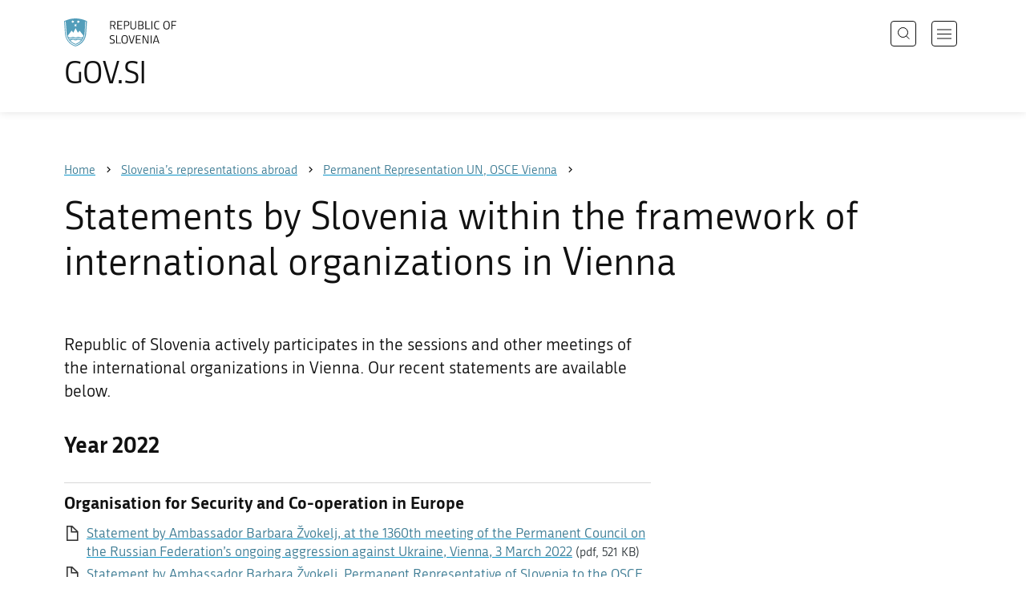

--- FILE ---
content_type: text/html; charset=utf-8
request_url: https://www.gov.si/en/representations/permanent-representation-to-the-un-osce-and-other-international-organisations-vienna/statements-by-slovenia-within-the-framework-of-international-organizations-in-vienna/
body_size: 7805
content:
<!DOCTYPE html>
<html class="type-Page" lang="en" dir="ltr">
<head>
	<meta charset="utf-8">
	<meta name="description" content="Republic of Slovenia actively participates in the sessions and other meetings of the international organizations in Vienna. Our recent statements are available below.">
	
		<link rel="alternate" hreflang="de" href="https://www.gov.si/de/">
	
		<link rel="alternate" hreflang="en" href="https://www.gov.si/en/representations/permanent-representation-to-the-un-osce-and-other-international-organisations-vienna/statements-by-slovenia-within-the-framework-of-international-organizations-in-vienna/">
	
		<link rel="alternate" hreflang="es" href="https://www.gov.si/es/">
	
		<link rel="alternate" hreflang="fr" href="https://www.gov.si/fr/">
	
		<link rel="alternate" hreflang="hu" href="https://www.gov.si/hu/">
	
		<link rel="alternate" hreflang="it" href="https://www.gov.si/it/">
	
		<link rel="alternate" hreflang="ja" href="https://www.gov.si/ja/">
	
		<link rel="alternate" hreflang="pl" href="https://www.gov.si/pl/">
	
		<link rel="alternate" hreflang="pt" href="https://www.gov.si/pt/">
	
		<link rel="alternate" hreflang="sk" href="https://www.gov.si/sk/">
	
		<link rel="alternate" hreflang="sl" href="https://www.gov.si/predstavnistva/stalno-predstavnistvo-dunaj/izjave-slovenije-v-okviru-mednarodnih-organizacij-na-dunaju/">
	
		<link rel="alternate" hreflang="sq" href="https://www.gov.si/sq/">
	
		<link rel="alternate" hreflang="sr" href="https://www.gov.si/sr/">
	
		<link rel="alternate" hreflang="uk" href="https://www.gov.si/uk/">
	


	<base href="https://www.gov.si/"><!--[if lte IE 6]></base><![endif]-->
	<title>Statements by Slovenia within the framework of international organizations in Vienna | GOV.SI</title>
	<meta http-equiv="x-ua-compatible" content="ie=edge">
	<meta name="viewport" content="width=device-width, initial-scale=1">
	
	
	
	<meta property="og:type" content="article">
<meta property="og:title" content="Statements by Slovenia within the framework of international organizations in Vienna | GOV.SI">
<meta property="og:description" content="Republic of Slovenia actively participates in the sessions and other meetings of the international organizations in Vienna. Our recent statements are available below.">
<meta property="og:url" content="https://www.gov.si/en/representations/permanent-representation-to-the-un-osce-and-other-international-organisations-vienna/statements-by-slovenia-within-the-framework-of-international-organizations-in-vienna/">
<meta property="og:image" content="https://www.gov.si/assets/sistem/gov.si.share.and.social.media.jpg">
<meta property="og:site_name" content="Portal GOV.SI"> 

<meta name="twitter:card" content="summary_large_image">
<meta name="twitter:title" content="Statements by Slovenia within the framework of international organizations in Vienna | GOV.SI">
<meta name="twitter:description" content="Republic of Slovenia actively participates in the sessions and other meetings of the international organizations in Vienna. Our recent statements are available below.">
<meta name="twitter:image:src" content="https://www.gov.si/assets/sistem/gov.si.share.and.social.media.jpg">
<meta name="twitter:site" content="@vladaRS">

	<link rel="icon" type="image/png" href="/_resources/themes/gov/images/favicon/favicon-96x96.png?m=1737643227" sizes="96x96">
<link rel="icon" type="image/svg+xml" href="/_resources/themes/gov/images/favicon/favicon.svg?m=1737643227">
<link rel="shortcut icon" href="/_resources/themes/gov/images/favicon/favicon.ico?m=1737643227">
<link rel="icon" href="/favicon.ico" type="image/x-icon">
<link rel="apple-touch-icon" sizes="180x180" href="/_resources/themes/gov/images/favicon/apple-touch-icon.png?m=1737643227">
<meta name="apple-mobile-web-app-title" content="GOV.SI">
<link rel="manifest" href="/_resources/themes/gov/images/favicon/site.webmanifest?m=1763024195">
<meta name="theme-color" content="#ffffff">

	
	<link rel="canonical" href="https://www.gov.si/en/representations/permanent-representation-to-the-un-osce-and-other-international-organisations-vienna/statements-by-slovenia-within-the-framework-of-international-organizations-in-vienna/">

	
	<link rel="preload" href="/_resources/themes/gov/fonts/Republika/ver1.2/republika-regular-webfont.woff2?m=1552647259" as="font" type="font/woff2" crossorigin="anonymous">
	<link rel="preload" href="/_resources/themes/gov/fonts/Republika/ver1.2/republika-bold-webfont.woff2?m=1552647259" as="font" type="font/woff2" crossorigin="anonymous">
	<link rel="preload" href="/_resources/themes/gov/fonts/Icons/GovIcons.woff?m=1737643227" as="font" type="font/woff" crossorigin="anonymous">
	<style>
@font-face {
  font-family: 'Republika';
  src: url('/_resources/themes/gov/fonts/Republika/ver1.2/republika-regular-webfont.eot?m=1552647259');
  src: url('/_resources/themes/gov/fonts/Republika/ver1.2/republika-regular-webfont.eot?m=1552647259?#iefix') format('embedded-opentype'),
       url('/_resources/themes/gov/fonts/Republika/ver1.2/republika-regular-webfont.woff2?m=1552647259') format('woff2'),
       url('/_resources/themes/gov/fonts/Republika/ver1.2/republika-regular-webfont.woff?m=1552647259') format('woff'),
       url('/_resources/themes/gov/fonts/Republika/ver1.2/republika-regular-webfont.ttf?m=1552647259') format('truetype'),
       url('/_resources/themes/gov/fonts/Republika/ver1.2/republika-regular-webfont.svg?m=1552647259#Republika') format('svg');
  font-weight: normal;
  font-style: normal;
  font-display: swap;
}

@font-face {
  font-family: 'Republika';
  src: url('/_resources/themes/gov/fonts/Republika/ver1.2/republika-bold-webfont.eot?m=1552647259');
  src: url('/_resources/themes/gov/fonts/Republika/ver1.2/republika-bold-webfont.eot?m=1552647259?#iefix') format('embedded-opentype'),
       url('/_resources/themes/gov/fonts/Republika/ver1.2/republika-bold-webfont.woff2?m=1552647259') format('woff2'),
       url('/_resources/themes/gov/fonts/Republika/ver1.2/republika-bold-webfont.woff?m=1552647259') format('woff'),
       url('/_resources/themes/gov/fonts/Republika/ver1.2/republika-bold-webfont.ttf?m=1552647259') format('truetype'),
       url('/_resources/themes/gov/fonts/Republika/ver1.2/republika-bold-webfont.svg?m=1552647259#Republika') format('svg');
  font-weight: bold;
  font-style: normal;
  font-display: swap;
}

@font-face {
  font-family: 'GovIcons';
  src: url('/_resources/themes/gov/fonts/Icons/GovIcons.eot?m=1737643227');
  src: url('/_resources/themes/gov/fonts/Icons/GovIcons.eot?m=1737643227?#iefix') format('embedded-opentype'),
       url('/_resources/themes/gov/fonts/Icons/GovIcons.woff?m=1737643227') format('woff'),
       url('/_resources/themes/gov/fonts/Icons/GovIcons.ttf?m=1737643227') format('truetype'),
       url('/_resources/themes/gov/fonts/Icons/GovIcons.svg?m=1737643227#GovIcons') format('svg');
  font-weight: normal;
  font-style: normal;
  font-display: swap;
}
</style>

	
	
<script>
	var _paq = window._paq || [];

	_paq.push(['trackPageView']);
	_paq.push(['enableLinkTracking']);

	(function() {
		var u="//www.gov.si/analitika/";
		_paq.push(['setTrackerUrl', u + 'matomo.php']);
		_paq.push(['setSiteId', '1']);
		var d=document, g=d.createElement('script'), s=d.getElementsByTagName('script')[0];
		g.type='text/javascript'; g.async=true; g.defer=true; g.src=u+'matomo.js'; s.parentNode.insertBefore(g,s);
	}) ();
</script>
	
<link rel="stylesheet" type="text/css" href="/_resources/themes/gov/css/style.min.css?m=1765965669">
<link rel="stylesheet" type="text/css" href="/_resources/themes/gov/css/print.css?m=1737643227">
</head>

<body class="Page">

	<div id="wrapper">
		<header class="header">
	<div class="adapt">
		<a class="skip-to-content" href="/en/representations/permanent-representation-to-the-un-osce-and-other-international-organisations-vienna/statements-by-slovenia-within-the-framework-of-international-organizations-in-vienna/#content" aria-label="Skip to main content" data-string-open="Skip to main content"><span class="skip-to-content-hide">Skip to main content</span></a>
		<a aria-label="To the GOV.SI homepage" href="/en/" class="brand en_IE">
			<div class="logo-text">
				<img src="/_resources/themes/gov/images/svg/logo_en_IE.svg?m=1737643227?v=2.2" class="logo dark" alt="GOV.SI logo">
				<img src="/_resources/themes/gov/images/svg/white/logo_en_IE.svg?m=1737643227?v=2.2" class="logo white" alt="GOV.SI logo">
				<span>GOV.SI</span>
			</div>
		</a>
		<nav class="navigation" aria-label="Main menu">
	
	<button class="navi-btn open-search search-btn search-btn-mobile" data-disclosure aria-controls="search-popup" aria-expanded="false">
		<svg width="15" height="15" viewBox="0 0 15 15" fill="none">
			<circle cx="6.5" cy="6.5" r="6"/>
			<line x1="10.3536" y1="10.6464" x2="14.3536" y2="14.6464"/>
		</svg>
		<span class="visuallyhidden">Search</span>
	</button>
	
	<button class="navi-btn open-navigation">
		<span class="visuallyhidden">Open navigation</span>
	</button>
	<div class="inner">
		<button type="button" class="close-navigation-btn close-popup-btn close-navigation"><span class="visuallyhidden">Close navigation</span></button>
		<div class="menus">
			
			
				<ul class="primary">
					
						<li class="link">
							<a href="/en/policies/"><i class="ficon-arrow_right" role="img" aria-hidden="true"></i> Policies</a>
						</li>
					
						<li class="link">
							<a href="/en/state-authorities/"><i class="ficon-arrow_right" role="img" aria-hidden="true"></i> State Authorities</a>
						</li>
					
						<li class="link">
							<a href="/en/registries/"><i class="ficon-arrow_right" role="img" aria-hidden="true"></i> Registries</a>
						</li>
					
						<li class="link">
							<a href="/en/events/"><i class="ficon-arrow_right" role="img" aria-hidden="true"></i> Events</a>
						</li>
					
						<li class="link">
							<a href="/en/news/"><i class="ficon-arrow_right" role="img" aria-hidden="true"></i> News</a>
						</li>
					
				</ul>
			

			
			
				<ul class="support">
					
						
							<li class="link">
								<a href="/en/about-the-website/">About the website</a>
							</li>
						
					
				</ul>
			
			
			
		</div>

		
			<button class="open-search btn-default search-btn search-btn-desktop search" data-disclosure aria-controls="search-popup" aria-expanded="false"><i class="ficon-search-new" role="img" aria-hidden="true"></i><span>Search</span></button>
		

		<ul class="support-links">
			<li class="lang-menu">
				<button aria-label="Open language selection menu" data-disclosure aria-controls="language-popup" aria-expanded="false" class="open-language open-language-btn"><i class="ficon-translate" role="img" aria-hidden="true"> </i><span>English</span></button>
			</li>
			<li class="language-select-dd">
				
				
<label for="language-select" class="visuallyhidden">Choose language</label>
<select id="language-select" name="language-select" aria-label="Choose language">
	
	<option value="/predstavnistva/stalno-predstavnistvo-dunaj/izjave-slovenije-v-okviru-mednarodnih-organizacij-na-dunaju/" lang="sl">Slovenščina</option>
	
	<option value="/en/representations/permanent-representation-to-the-un-osce-and-other-international-organisations-vienna/statements-by-slovenia-within-the-framework-of-international-organizations-in-vienna/" selected lang="en">English</option>
	
	
	<optgroup label="  ----  ">
		
		<option value="/de/" lang="de">Deutsch</option>
		
		<option value="/es/" lang="es">Español</option>
		
		<option value="/fr/" lang="fr">Français</option>
		
		<option value="/hu/" lang="hu">Magyar</option>
		
		<option value="/it/" lang="it">Italiano</option>
		
		<option value="/ja/" lang="ja">日本語</option>
		
		<option value="/pl/" lang="pl">Polski</option>
		
		<option value="/pt/" lang="pt">Português</option>
		
		<option value="/sk/" lang="sk">Slovenčina</option>
		
		<option value="/sq/" lang="sq">Shqip</option>
		
		<option value="/sr/" lang="sr">Srpski</option>
		
		<option value="/uk/" lang="uk">Українська</option>
		
	</optgroup>
</select>




				
			</li>
			
		</ul>
	</div>

</nav>


	</div>
</header>

		<main id="content" class="main">
			<article class="default-page">

	
	<div class="page-head without-right-blocks">
	
<div class="breadcrumbs-container top-adapt">
	<div class="scrollable">
		<div class="inner adapt">
			<div class="breadcrumbs" role="list">
				
					<div class="breadcrumb-item" role="listitem">
						<a href="/en/"><span>Home</span></a>
						<i></i>
					</div>
				

				
					
						
							<div class="breadcrumb-item" role="listitem">
								<a href="/en/representations/">
									<span>Slovenia’s representations abroad</span>
								</a>
								<i></i>
							</div>
						
					
				
					
						
							<div class="breadcrumb-item last" role="listitem">
								<a href="/en/representations/permanent-representation-to-the-un-osce-and-other-international-organisations-vienna/">
									<span>Permanent Representation UN, OSCE Vienna</span>
								</a>
								<i></i>
							</div>
						
					
				
					
						
					
				
			</div>
		</div>
	</div>
</div>


	<div class="adapt">
		<h1>Statements by Slovenia within the framework of international organizations in Vienna</h1>
		
		
	</div>
</div>








	
	


	


	<div class="adapt v-adapt">

		<div class="cols article-cols">
			<div class="content col left grid-col-8 elements">
				
	
	
	<div class="content">
		<div class="intro">Republic of Slovenia actively participates in the sessions and other meetings of the international organizations in Vienna. Our recent statements are available below.</div>
	</div>
	
	

				
                
                <div class="content-blocks elements">
                    
    
	   
<div class="documents-element__documents documents-module _content-module  block" id="e145109">
	<div class="adapt">

		<div class="inner">
			<h2 class="element-title">Year 2022</h2>

			<ul class="list document-list">
				
					<li class="list-item">
						<div class="document-item">
	
	<h3>Organisation for Security and Co-operation in Europe</h3>
	
	

	

	<ul class="list-in-list files">
		
			<li>
				<i class="icon ficon-document" role="img" aria-hidden="true"></i>
				<a href="/assets/predstavnistva/OVSE-Dunaj/dokumenti/izjave/2022/Slovenia-Statement-PC-3-March.pdf" class="pdf">Statement by Ambassador Barbara Žvokelj, at the 1360th meeting of the Permanent Council on the Russian Federation’s ongoing aggression against Ukraine, Vienna, 3 March 2022</a>
				<small>(pdf, 521 KB)</small>
			</li>
		
			<li>
				<i class="icon ficon-document" role="img" aria-hidden="true"></i>
				<a href="/assets/predstavnistva/OVSE-Dunaj/dokumenti/izjave/2022/Satement-by-Slovenia-Special-Permanent-Council-1359-27-February-2022.pdf" class="pdf">Statement by Ambassador Barbara Žvokelj, Permanent Representative of Slovenia to the OSCE, on the Russian Federation’s ongoing aggression against Ukraine at the Special Meeting of the Permanent Council, 27 February 2022</a>
				<small>(pdf, 550 KB)</small>
			</li>
		
			<li>
				<i class="icon ficon-document" role="img" aria-hidden="true"></i>
				<a href="/assets/predstavnistva/OVSE-Dunaj/dokumenti/izjave/2022/Slovenia-Statement-by-MFA-Reinforced-PC-24-February-2022-v2.pdf" class="pdf">Statement by H.E. Dr Anže Logar, Minister of Foreign Affairs of the Republic of Slovenia, on Russian Federation’s military operation against Ukraine at the Reinforced Meeting of the Permanent Council, 24 February 2022</a>
				<small>(pdf, 452 KB)</small>
			</li>
		
			<li>
				<i class="icon ficon-document" role="img" aria-hidden="true"></i>
				<a href="/assets/predstavnistva/OVSE-Dunaj/dokumenti/izjave/2022/SI-Statement-Reinforced-PC-22-February-2022.pdf" class="pdf">Statement by Dr Stanislav Raščan, Deputy Minister of Foreign Affairs of the Republic of Slovenia, on the situation in and around Ukraine at the Reinforced meeting of the Permanent Council of the OSCE, 22 February 2022</a>
				<small>(pdf, 544 KB)</small>
			</li>
		
			<li>
				<i class="icon ficon-document" role="img" aria-hidden="true"></i>
				<a href="/assets/predstavnistva/OVSE-Dunaj/dokumenti/izjave/2022/Statement-Slovenia-State-Secretary-Rascan-on-RESD.pdf" class="pdf">Statement by Dr Stanislav Raščan, Deputy Foreign Minister and State Secretary of the Republic of Slovenia, at the High-Level Inauguration meeting of the Renewed OSCE European Security Dialogue, 8 February 2022</a>
				<small>(pdf, 225 KB)</small>
			</li>
		
			<li>
				<i class="icon ficon-document" role="img" aria-hidden="true"></i>
				<a href="/assets/predstavnistva/OVSE-Dunaj/dokumenti/izjave/2022/Slovenia-Statement-PC-on-SGs-Thematic-Report.pdf" class="pdf">Statement by Ambassador Barbara Žvokelj, on Secretary General&#039;s thematic report &quot;Stepping up the OSCE&#039;s efforts to address challenges caused by climate change&quot; </a>
				<small>(pdf, 533 KB)</small>
			</li>
		
	</ul>
</div>
					</li>
				
					<li class="list-item">
						<div class="document-item">
	
	<h3>United Nations and other International Organizations in Vienna</h3>
	
	

	

	<ul class="list-in-list files">
		
			<li>
				<i class="icon ficon-document" role="img" aria-hidden="true"></i>
				<a href="/assets/predstavnistva/OVSE-Dunaj/dokumenti/izjave/2022/Slovenia-61st-LSC-COPOUS-Agenda-item-4.pdf" class="pdf">Statement by Ambassador Barbara Žvokelj, at the 61st Session of the Legal Sub-Committee of the United Nations Committee of the Peaceful Uses of Outer Space, Vienna, 5 April 2022</a>
				<small>(pdf, 539 KB)</small>
			</li>
		
			<li>
				<i class="icon ficon-document" role="img" aria-hidden="true"></i>
				<a href="/assets/predstavnistva/OVSE-Dunaj/dokumenti/izjave/2022/Slovenia-Statement-BoG-2-March-Ukraine.pdf" class="pdf">Statement by Ambassador Barbara Žvokelj, at the meeting of the IAEA Board of Governors, on the Safety, security and safeguards implications of the situation in Ukraine, Vienna, 2 March 2022</a>
				<small>(pdf, 534 KB)</small>
			</li>
		
			<li>
				<i class="icon ficon-document" role="img" aria-hidden="true"></i>
				<a href="/assets/predstavnistva/OVSE-Dunaj/dokumenti/izjave/2022/Statement-by-Zdravko-Pocivalsek-Minister-for-Economic-Development-and-Technology-of-the-Republic-of-Slovenia.pdf" class="pdf">Statement by Mr Zdravko Počivalšek, Minister for Economic Development and Technology of the Republic of Slovenia,  at the 59th Session of the Scientific and Technical Sub-Committee of the United Nations Committee of the Peaceful Uses of Outer Space</a>
				<small>(pdf, 548 KB)</small>
			</li>
		
	</ul>
</div>
					</li>
				
			</ul>			
		</div>
	</div>
</div>

    
	   
<div class="documents-element__documents documents-module _content-module  block" id="e103241">
	<div class="adapt">

		<div class="inner">
			<h2 class="element-title">Year 2021</h2>

			<ul class="list document-list">
				
					<li class="list-item">
						<div class="document-item">
	
	<h3>Organisation for Security and Co-operation in Europe</h3>
	
	

	

	<ul class="list-in-list files">
		
			<li>
				<i class="icon ficon-document" role="img" aria-hidden="true"></i>
				<a href="/assets/predstavnistva/OVSE-Dunaj/dokumenti/izjave/2021/28-MC-OSCE-Statement-Slovenia.pdf" class="pdf">Statement by H.E. Dr Anže Logar, Minister of Foreign Affairs of the Republic of Slovenia, at the 28th meeting of the OSCE Ministerial Council, Stockholm, 2 December 2021</a>
				<small>(pdf, 130 KB)</small>
			</li>
		
			<li>
				<i class="icon ficon-document" role="img" aria-hidden="true"></i>
				<a href="/assets/predstavnistva/OVSE-Dunaj/dokumenti/izjave/2021/Open-Skies-Treaty-Slovenia-20-July-2021.pdf" class="pdf">Statement by Dr. Andrej Benedejčič, Ambassador for Arms Control, Disarmament and Non-Proliferation, at the Conference of State Parties to the Open Skies Treaty, 20 July 2021</a>
				<small>(pdf, 461 KB)</small>
			</li>
		
			<li>
				<i class="icon ficon-document" role="img" aria-hidden="true"></i>
				<a href="/assets/predstavnistva/OVSE-Dunaj/dokumenti/izjave/2021/Slovenia-Statement-PC-Co-operation-with-Mediterranean-Partners.pdf" class="pdf">Statement by Ambassador Barbara Žvokelj, Permanent Representative of Slovenia to the International Organizations in Vienna, at the 1324th Meeting of the Permanent Council on Co-operation with Mediterranean Partners, Vienna, 15 July 2021</a>
				<small>(pdf, 543 KB)</small>
			</li>
		
			<li>
				<i class="icon ficon-document" role="img" aria-hidden="true"></i>
				<a href="/assets/predstavnistva/OVSE-Dunaj/dokumenti/izjave/2021/Slovenia-Statement-SHDM-III.pdf" class="pdf">Statement by the Permanent Representation of Slovenia to the UN, OSCE and other International Organizations in Vienna, at the Third OSCE Supplementary Human Dimension Meeting (SHDM III) on &quot;Digital Technologies and Human Rights – Opportunities and Challen</a>
				<small>(pdf, 634 KB)</small>
			</li>
		
			<li>
				<i class="icon ficon-document" role="img" aria-hidden="true"></i>
				<a href="/assets/predstavnistva/OVSE-Dunaj/dokumenti/izjave/2021/Slovenia-Statement-Joint-Mtg-of-3-Committees-on-Corruption.pdf" class="pdf">Statement by the Permanent Representation of Slovenia to the UN, OSCE and other International Organizations in Vienna,  at the Joint Meeting of the three Permanent Council Committees on combatting corruption and strengthening good governance Vienna, 9 Jul</a>
				<small>(pdf, 519 KB)</small>
			</li>
		
			<li>
				<i class="icon ficon-document" role="img" aria-hidden="true"></i>
				<a href="/assets/predstavnistva/OVSE-Dunaj/dokumenti/izjave/2021/Slovenia-IWG-Structured-Dialogue-17-June-2021.pdf" class="pdf">Statement by Dr. Andrej Benedejčič, Ambassador for Arms Control, Disarmament and Non-Proliferation, at the 13th IWG Structured Dialogue in Capitals Format (Cluster I: The Lisbon Framework for Arms Control as Cornerstone of Euro-Atlantic Security), 17 June</a>
				<small>(pdf, 490 KB)</small>
			</li>
		
			<li>
				<i class="icon ficon-document" role="img" aria-hidden="true"></i>
				<a href="/assets/predstavnistva/OVSE-Dunaj/dokumenti/izjave/2021/Statement-23.3.2021.docx" class="docx">Statement by Dr. Andrej Benedejčič, Ambassador for Arms Control, Disarmament and Non-Proliferation, at the 12th IWG Structured Dialogue in Capitals Format (Cluster IV: Climate Change and Security), 23 March 2021</a>
				<small>(docx, 15 KB)</small>
			</li>
		
			<li>
				<i class="icon ficon-document" role="img" aria-hidden="true"></i>
				<a href="/assets/predstavnistva/OVSE-Dunaj/dokumenti/izjave/2021/Slovenia-Statement-Mediterranean-Partners-for-Co-operation-.pdf" class="pdf">Statement by Ambassador Barbara Žvokelj at the OSCE Mediterranean Partners for Co-operation Meeting on &quot;Post-COVID 19 recovery: Opportunities and Challenges for security and regional co-operation”, Vienna, 15 March 2021</a>
				<small>(pdf, 531 KB)</small>
			</li>
		
			<li>
				<i class="icon ficon-document" role="img" aria-hidden="true"></i>
				<a href="/assets/predstavnistva/OVSE-Dunaj/dokumenti/izjave/2021/statement-10.3.2021.docx" class="docx">Statement by Ambassador Barbara Žvokelj, Permanent Representative of Slovenia to the International Organizations in Vienna, at the 80th Joint meeting of FSC and PC on UNSCR 1325, Women, Peace and Security, Vienna, 10 March 2021</a>
				<small>(docx, 15 KB)</small>
			</li>
		
			<li>
				<i class="icon ficon-document" role="img" aria-hidden="true"></i>
				<a href="/assets/predstavnistva/OVSE-Dunaj/dokumenti/izjave/2021/Slovenia-Statement-FSC-27-January-2021.pdf" class="pdf">Statement by Ambassador Barbara Žvokelj, Permanent Representative of Slovenia to the International Organizations in Vienna, at the Meeting of the Forum for Security Co-operation, 27 January 2021, Vienna</a>
				<small>(pdf, 536 KB)</small>
			</li>
		
	</ul>
</div>
					</li>
				
					<li class="list-item">
						<div class="document-item">
	
	<h3>United Nations and other International Organizations in Vienna</h3>
	
	

	

	<ul class="list-in-list files">
		
			<li>
				<i class="icon ficon-document" role="img" aria-hidden="true"></i>
				<a href="/assets/predstavnistva/OVSE-Dunaj/dokumenti/izjave/2021/Slovenia-Statement-19th-GC-UNIDO.pdf" class="pdf">Statement by Ambassador Barbara Žvokelj on the occasion of the 19th Session of the General Conference United Nations Industrial Development Organisation (UNIDO), 1 December 2021</a>
				<small>(pdf, 543 KB)</small>
			</li>
		
			<li>
				<i class="icon ficon-document" role="img" aria-hidden="true"></i>
				<a href="/assets/predstavnistva/OVSE-Dunaj/dokumenti/izjave/2021/Slovenia-Statement-TACC.pdf" class="pdf">Statement by Ambassador Barbara Žvokelj, Permanent Representative of Slovenia to the IAEA, on Technical cooperation: The Agency’s proposed programme for 2022-2023, 22 November 2021</a>
				<small>(pdf, 535 KB)</small>
			</li>
		
			<li>
				<i class="icon ficon-document" role="img" aria-hidden="true"></i>
				<a href="/assets/predstavnistva/OVSE-Dunaj/dokumenti/izjave/2021/Slovenia-Statement-BoG-NucTech.pdf" class="pdf">Statement by Ambassador Barbara Žvokelj, Permanent Representative of Slovenia to the IAEA, at the meeting of the IAEA Board of Governors, on Nuclear Science, Technology and Applications (Agenda item 4), Vienna, 14 September 2021</a>
				<small>(pdf, 536 KB)</small>
			</li>
		
			<li>
				<i class="icon ficon-document" role="img" aria-hidden="true"></i>
				<a href="/assets/predstavnistva/OVSE-Dunaj/dokumenti/izjave/2021/Slovenia-Statement-BoG-TC.docx" class="docx">Statement by Ambassador Barbara Žvokelj, Permanent Representative of Slovenia to the IAEA, at the meeting of the IAEA Board of Governors, on Strengthening of the Agency’s technical cooperation activities, Technical Cooperation Report for 2020, Vienna, 7 J</a>
				<small>(docx, 83 KB)</small>
			</li>
		
			<li>
				<i class="icon ficon-document" role="img" aria-hidden="true"></i>
				<a href="/assets/predstavnistva/OVSE-Dunaj/dokumenti/izjave/2021/Slovenia-Statement-UNGASS2021.pdf" class="pdf">UNGASS2021 is an opportunity to strengthen the implementation of UNCAC</a>
				<small>(pdf, 102 KB)</small>
			</li>
		
			<li>
				<i class="icon ficon-document" role="img" aria-hidden="true"></i>
				<a href="/assets/predstavnistva/OVSE-Dunaj/dokumenti/izjave/2021/Slovenia-Statement-CND64.docx" class="docx">Statement by Ambassador Barbara Žvokelj, Permanent Representative of the Republic of Slovenia to the International Organisations in Vienna, at the 64th Session of the Commission on Narcotic Drugs, Vienna, 12 April 2021</a>
				<small>(docx, 69 KB)</small>
			</li>
		
			<li>
				<i class="icon ficon-document" role="img" aria-hidden="true"></i>
				<a href="/assets/predstavnistva/OVSE-Dunaj/dokumenti/izjave/2021/Statement-7.3.2021.docx" class="docx">Statement by H.E. Ms Lilijana Kozlovič, Minister of Justice of the Republic of Slovenia, at the 14th United Nations Congress on Crime Prevention and Criminal Justice, Kyoto, 7-12 March 2021</a>
				<small>(docx, 13 KB)</small>
			</li>
		
			<li>
				<i class="icon ficon-document" role="img" aria-hidden="true"></i>
				<a href="/assets/predstavnistva/OVSE-Dunaj/dokumenti/izjave/2021/Slovenia-Statement-BoG-JCPoA.pdf" class="pdf">Statement by Ambassador Barbara Žvokelj at the meeting of the IAEA Board of Governors, on Verification and monitoring in the Islamic Republic of Iran in light of United Nations Security Council resolution 2231 (2015)</a>
				<small>(pdf, 528 KB)</small>
			</li>
		
			<li>
				<i class="icon ficon-document" role="img" aria-hidden="true"></i>
				<a href="/assets/predstavnistva/OVSE-Dunaj/dokumenti/izjave/2021/Slovenia-Statement-NSR-final.pdf" class="pdf">Statement by Ambassador Barbara Žvokelj, Permanent Representative of Slovenia to the IAEA, at the meeting of the IAEA Board of Governors, on the Nuclear Safety Review 2021 </a>
				<small>(pdf, 532 KB)</small>
			</li>
		
	</ul>
</div>
					</li>
				
			</ul>			
		</div>
	</div>
</div>

    


                </div>
			</div>

			<div class="content-sidebar col right grid-col-4 elements">
				

			</div>

			<div class="content-footer col grid-col-12 elements">
				

			</div>
		</div>
		
		
        
	</div>

</article>
		</main>
		<footer class="footer">
	
	<div class="feedback-block">
		<div class="adapt v-adapt">
			
			<div class="feedback js-feedback">

				
			
				<div class="js-question">
					<p>Did you find the information you were looking for?</p>
					<div class="inline-buttons">
						<button class="js-trigger js-no-reply js-show-invite btn-blank-small" aria-label="Answer YES" data-type="yes">YES</button>
						<button aria-label="Answer NO" class="js-trigger js-show-invite btn-blank-small" data-type="no">NO</button>
					</div>
					
				</div>
				
				<div class="form js-form" style="display: none;">
					<form action="/en/representations/permanent-representation-to-the-un-osce-and-other-international-organisations-vienna/statements-by-slovenia-within-the-framework-of-international-organizations-in-vienna/feedback-form/" id="feedback-form" method="post">
						<fieldset>
							<legend class="visuallyhidden">Feedback form</legend>
							<div aria-hidden="true" class="field name hidden">
								<textarea aria-label="Secret code" aria-hidden="true" name="name"></textarea>
							</div>
							
							<div class="feedback-form-wrapper">

								
								
								<div class="left">
									<div class="field">
										<label for="feedback-comment">Help us improve this website.</label>
										<textarea aria-label="Your comment / feedback" name="comment" id="feedback-comment" class="js-clear-text"></textarea>
										<p class="chars-remains">Characters remaining: <span id="feedback-comment-chars">1000</span></p>
									</div>
								</div>
								
								<div class="right">
									<div class="side-text">
									    <p>
									    
		                                    Please <strong>do not include any personal information</strong> (for example, your first name, last name or email address).<br>If you would like to receive a  response from the responsible institution, you will have this option after clicking the Send button.
									    
									    </p>
									</div>
								</div>

								<div class="bottom">
								
									<div class="action">
										<input type="hidden" name="type" class="type">
                                        

										<input type="submit" value="Send">
										<button class="close btn-blank feedback-close">Close</button>
									</div>

								</div>

							</div>
						</fieldset>
					</form>
				</div>
				
				<div class="js-success" style="display: none;">
				    
				    <p class="large">
				    	<strong>
				        
				            Thank you for your response.
				        
		            	</strong>
		            </p>
		            
				    <div class="js-success-reply" style="display: none;">
				    	<div class="inside">
						    <p>Do you want to receive a response from the responsible institution?</p>
						    <p class="small">Clicking on the link will open your default e-mail program and automatically draft a message that you can send to the institution responsible for the content of this website.</p>
						    
						    <div class="feedback-reply-action">
						    	<p><a href="" data-email="GA.1FI@S33YG1.3FGAAG4FRA@" data-subject="GOV.SI%20%7C%20Request%20for%20a%20reply" data-body="Response%20to%20page%20https%3A%2F%2Fwww.gov.si%2Fen%2Frepresentations%2Fpermanent-representation-to-the-un-osce-and-other-international-organisations-vienna%2Fstatements-by-slovenia-within-the-framework-of-international-organizations-in-vienna%2F%20%0D%0A-------------%0D%0A%5BComment%2Freason%5D%0D%0A-------------" class="js-obfuscated-body">ask for a reply</a></p>
						    </div>
						    
						</div>
				    </div>
			    </div>
			</div>
		
		</div>
	</div>
	
	<div class="inner">
		<div class="adapt">
			<div class="page-meta-details">
	
	
		
		
			<dl>
				<dt>Responsible institution:</dt> 
				<dd>
					<a href="/en/representations/permanent-representation-to-the-un-osce-and-other-international-organisations-vienna/">Permanent Representation to the UN, OSCE and Other International Organisations Vienna</a>
					<div class="page-meta-phone"><span class="page-meta-divider"> | </span><i class="icon ficon-phone" aria-label="Phone" role="img"></i> <a href="tel:+431319116011">+431319116011</a></div>
					<div class="page-meta-email"><span class="page-meta-divider"> | </span><i class="icon ficon-mail_outline" aria-label="E-mail" role="img"></i> <a href="" data-address="GA.1FI@S33YG1.3FGAAG4FRA@" class="js-obfuscated">is.vog@anneiv.noissimols</a></div>
				</dd>
			</dl>
	
	
	
		<dl>
			<dt>Last edited:</dt>
			<dd>9. 1. 2023</dd>
		</dl>
	
</div>
			<p class="copyright">&copy; 2026 GOV.SI</p>
		</div>
	
	</div>	
	
</footer>
		<div class="adapt">
			<div class="scroll-top-wrapper">
				<a href="/en/representations/permanent-representation-to-the-un-osce-and-other-international-organisations-vienna/statements-by-slovenia-within-the-framework-of-international-organizations-in-vienna/#wrapper" role="button" class="scroll-top-btn cant-show"><i class="icon ficon-arrow_up" role="img" aria-hidden="true"></i><span class="visuallyhidden">Na vrh strani...</span></a>
			</div>
		</div>
	</div>

	
	<div id="search-popup" class="search-popup" aria-hidden="true" aria-modal=true aria-labelledby="searchModalTitle" role="dialog">
		<form action="/en/search/">
			<fieldset>
				<legend class="visuallyhidden" id="searchModalTitle">Search</legend>
				<div class="field">
					<input type="text" id="search-input" name="q" aria-label="Type a keyword or a phrase and press enter" placeholder="Search">
				</div>
				<div class="action">
					<button type="submit" name="submit" class="submit ficon-search"><span class="visuallyhidden">Search</span></button>
				</div>
			</fieldset>
		</form>
		<button type="button" class="close-search-btn close-popup-btn close-search"><span class="visuallyhidden">Close search</span></button>
	</div>
	
	<div id="language-popup" class="language-popup" aria-hidden="true" aria-modal=true aria-labelledby="langModalTitle" role="dialog">
		
			
				
<div class="language-select-list">
	<h3 class="sr-only" id="langModalTitle">Izberite jezik</h3>
	<ul class="languages-exposed">
		
		<li>
			<a tabindex="-1" class="lang-start-tab" href="/predstavnistva/stalno-predstavnistvo-dunaj/izjave-slovenije-v-okviru-mednarodnih-organizacij-na-dunaju/" rel="alternate" hreflang="sl" lang="sl">Slovenščina</a>
		</li>
		
		<li class="selected">
			<a tabindex="-1"  href="/en/representations/permanent-representation-to-the-un-osce-and-other-international-organisations-vienna/statements-by-slovenia-within-the-framework-of-international-organizations-in-vienna/" rel="alternate" hreflang="en" lang="en">English</a>
		</li>
		
	</ul>
	<ul class="languages">
		
		<li>
			<a tabindex="-1" href="/de/" rel="alternate" hreflang="de" lang="de">Deutsch</a>
		</li>
		
		<li>
			<a tabindex="-1" href="/es/" rel="alternate" hreflang="es" lang="es">Español</a>
		</li>
		
		<li>
			<a tabindex="-1" href="/fr/" rel="alternate" hreflang="fr" lang="fr">Français</a>
		</li>
		
		<li>
			<a tabindex="-1" href="/hu/" rel="alternate" hreflang="hu" lang="hu">Magyar</a>
		</li>
		
		<li>
			<a tabindex="-1" href="/it/" rel="alternate" hreflang="it" lang="it">Italiano</a>
		</li>
		
		<li>
			<a tabindex="-1" href="/ja/" rel="alternate" hreflang="ja" lang="ja">日本語</a>
		</li>
		
		<li>
			<a tabindex="-1" href="/pl/" rel="alternate" hreflang="pl" lang="pl">Polski</a>
		</li>
		
		<li>
			<a tabindex="-1" href="/pt/" rel="alternate" hreflang="pt" lang="pt">Português</a>
		</li>
		
		<li>
			<a tabindex="-1" href="/sk/" rel="alternate" hreflang="sk" lang="sk">Slovenčina</a>
		</li>
		
		<li>
			<a tabindex="-1" href="/sq/" rel="alternate" hreflang="sq" lang="sq">Shqip</a>
		</li>
		
		<li>
			<a tabindex="-1" href="/sr/" rel="alternate" hreflang="sr" lang="sr">Srpski</a>
		</li>
		
		<li>
			<a tabindex="-1" href="/uk/" rel="alternate" hreflang="uk" lang="uk">Українська</a>
		</li>
		
	</ul>
</div>




			
		
		<button type="button" class="close-language-btn close-popup-btn close-language" tabindex="-1"><span class="visuallyhidden">Close language selection menu</span></button>
	</div>

	<script src="/_resources/themes/gov/javascript/libs/jquery-3.7.1.min.js?m=1763024195"></script>
<script src="/_resources/themes/gov/javascript/libs/purify/purify.min.js?m=1663593918"></script>
<script src="/_resources/themes/gov/javascript/libs/ligatures.js?m=1552647259"></script>
<script src="/_resources/themes/gov/javascript/libs/underscore.min.js?m=1699372070"></script>
<script src="/_resources/themes/gov/javascript/libs/plugins/jquery.advancedtables.v2.1.0.js?m=1552647259"></script>
<script src="/_resources/themes/gov/javascript/libs/fancybox/fancybox.umd.js?m=1703170276"></script>
<script src="/_resources/themes/gov/javascript/libs/fancybox/l10n/en.umd.js?m=1699372070"></script>
<script src="/_resources/themes/gov/javascript/libs/plugins/select2-4.1.0-rc0.full.min.js?m=1613372778"></script>
<script src="/_resources/themes/gov/javascript/functions.min.js?m=1765965669"></script>
<script type="application/ld+json">{"@context":"https:\/\/schema.org","@type":"BreadcrumbList","itemListElement":[{"@type":"ListItem","position":1,"name":"Slovenia\u2019s representations abroad","item":"https:\/\/www.gov.si\/en\/representations\/"},{"@type":"ListItem","position":2,"name":"Permanent Representation to the UN, OSCE and Other International Organisations Vienna","item":"https:\/\/www.gov.si\/en\/representations\/permanent-representation-to-the-un-osce-and-other-international-organisations-vienna\/"},{"@type":"ListItem","position":3,"name":"Statements by Slovenia within the framework of international organizations in Vienna","item":"https:\/\/www.gov.si\/en\/representations\/permanent-representation-to-the-un-osce-and-other-international-organisations-vienna\/statements-by-slovenia-within-the-framework-of-international-organizations-in-vienna\/"}]}</script>

</body>
</html>
